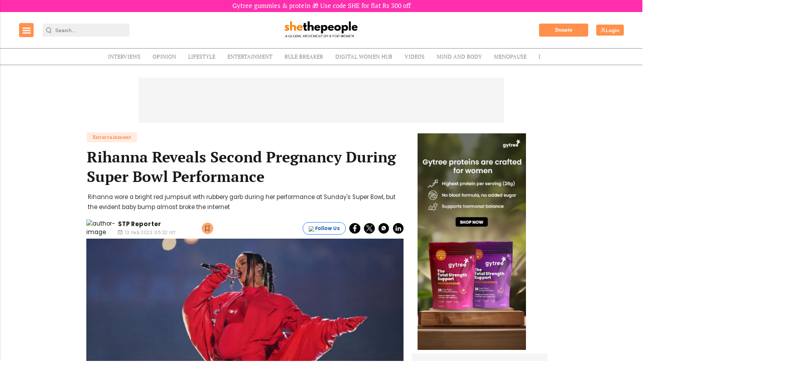

--- FILE ---
content_type: text/html; charset=utf-8
request_url: https://www.google.com/recaptcha/api2/aframe
body_size: -86
content:
<!DOCTYPE HTML><html><head><meta http-equiv="content-type" content="text/html; charset=UTF-8"></head><body><script nonce="4WPnbg2CdASHej97J4aFUw">/** Anti-fraud and anti-abuse applications only. See google.com/recaptcha */ try{var clients={'sodar':'https://pagead2.googlesyndication.com/pagead/sodar?'};window.addEventListener("message",function(a){try{if(a.source===window.parent){var b=JSON.parse(a.data);var c=clients[b['id']];if(c){var d=document.createElement('img');d.src=c+b['params']+'&rc='+(localStorage.getItem("rc::a")?sessionStorage.getItem("rc::b"):"");window.document.body.appendChild(d);sessionStorage.setItem("rc::e",parseInt(sessionStorage.getItem("rc::e")||0)+1);localStorage.setItem("rc::h",'1769181094771');}}}catch(b){}});window.parent.postMessage("_grecaptcha_ready", "*");}catch(b){}</script></body></html>

--- FILE ---
content_type: application/javascript; charset=utf-8
request_url: https://fundingchoicesmessages.google.com/f/AGSKWxUQ9L7bu-0yGd-jRZNZIfLodudFNVFghe1D0Z1XMQ27xYFCSZ-7AhjGPnxurjcEuzELPBtwyPTZKMjZD67i9SuzR8qFsQG4wXpTHINvaCGedwwt-ly0zeKOoA3LhqGwwg7TE4OPWBC2hZYJy4StPCWabXhdwtBKOt_zCqlAMDN0lb6RiJLvCUyZ_PCk/_/ads-2./iframe-mgid-/google/ad?/loadadsmain.-ad-limits.
body_size: -1289
content:
window['8157d609-20cb-4d01-8643-3cf44a2ac840'] = true;